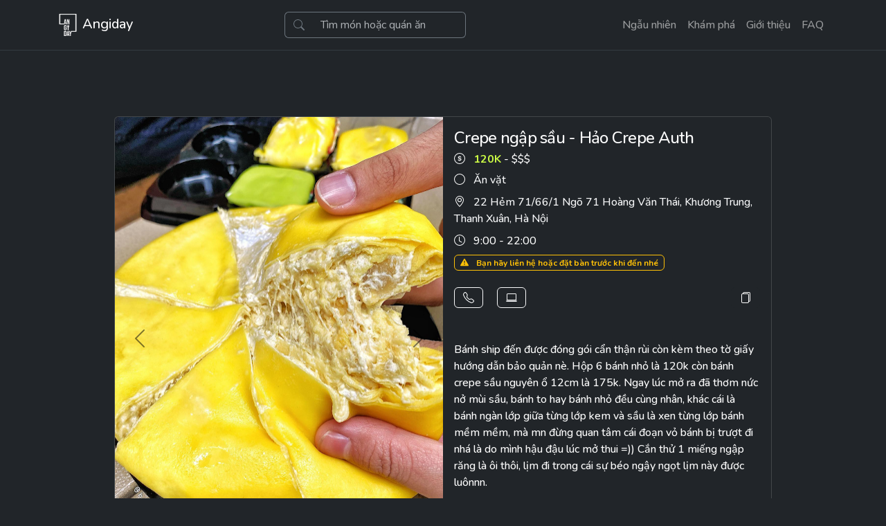

--- FILE ---
content_type: text/html; charset=utf-8
request_url: https://angiday.me/crepe-ngap-sau-hao-crepe-auth
body_size: 7953
content:


<html lang="vi" data-bs-theme="dark">
<head>
  <meta charset="utf-8">
  <meta http-equiv="X-UA-Compatible" content="IE=edge,chrome=1">
  <meta name="viewport" content="width=device-width, initial-scale=1.0">
  <link rel="apple-touch-icon" href="/static/food_app/img/favicon.png">
  <link rel="shortcut icon" type="image/png" href="/static/food_app/img/favicon.png">
  <meta name="robots" content="INDEX,FOLLOW">
  <meta name="copyright" content="Angiday">
  <meta name="author" content="Angiday">
  <meta name="GENERATOR" content="Angiday">
  <meta name="resource-type" content="Document">
  <meta name="distribution" content="Global">
  <meta name="revisit-after" content="1 days">
  <link href="https://cdn.jsdelivr.net/npm/bootstrap@5.3.3/dist/css/bootstrap.min.css" rel="stylesheet">
  <link rel="stylesheet" href="/static/food_app/css/custom.css?v=1762622751">
  <script async src="https://pagead2.googlesyndication.com/pagead/js/adsbygoogle.js?client=ca-pub-1572875063931850"></script>
  
  <link rel="canonical" href="https://angiday.me/crepe-ngap-sau-hao-crepe-auth">
  <title>Review Crepe ngập sầu - Hảo Crepe Auth, 22 Hẻm 71/66/1 Ngõ 71 Hoàng Văn Thái, Thanh Xuân</title>
  <meta name="description" content="Bánh crepe sầu ngập đẫm sầu nhất quả đất mình từng ăn, chả thấy mấy kem mà tuyền sầu là sầu, sầu tươi bẻ ra rõ nguyên thớ cơm sầu, người chơi hệ sầu gặp em bánh này chắc chắn là phê đứ đừ😆 giờ xem lại thèm xỉu ngang xỉu dọc rùi nè.">
  <meta name="twitter:card" content="summary_large_image">
  <meta name="twitter:site" content="@angidayme">
  <meta name="twitter:title" content='Review Crepe ngập sầu - Hảo Crepe Auth, 22 Hẻm 71/66/1 Ngõ 71 Hoàng Văn Thái, Thanh Xuân'>
  <meta name="twitter:description" content="Bánh crepe sầu ngập đẫm sầu nhất quả đất mình từng ăn, chả thấy mấy kem mà tuyền sầu là sầu, sầu tươi bẻ ra rõ nguyên thớ cơm sầu, người chơi hệ sầu gặp em bánh này chắc chắn là phê đứ đừ😆 giờ xem lại thèm xỉu ngang xỉu dọc rùi nè.">
  <meta name="twitter:image" content="https://cdn.angiday.me/content/8bd18dbaddce027879421840fe66de1e.jpg">
  <meta property="og:locale" content="vi-VN">
  <meta property="og:type" content="website">
  <meta property="og:title" content="Review Crepe ngập sầu - Hảo Crepe Auth, 22 Hẻm 71/66/1 Ngõ 71 Hoàng Văn Thái, Thanh Xuân">
  <meta property="og:description" content="Bánh crepe sầu ngập đẫm sầu nhất quả đất mình từng ăn, chả thấy mấy kem mà tuyền sầu là sầu, sầu tươi bẻ ra rõ nguyên thớ cơm sầu, người chơi hệ sầu gặp em bánh này chắc chắn là phê đứ đừ😆 giờ xem lại thèm xỉu ngang xỉu dọc rùi nè.">
  <meta property="og:image" content="https://cdn.angiday.me/content/8bd18dbaddce027879421840fe66de1e.jpg">
  <meta property="og:site_name" content="Angiday">

</head>

<body class="bg-dark">
<div class="main">
  <nav class="navbar navbar-expand-lg navbar-dark bg-dark fixed-top py-3" style="border-bottom: 1px solid #343a40">
    <div class="container">
      <h1 class="mb-0">
        <a class="navbar-brand me-lg-0" href="/">
          <img src="/static/food_app/img/logo_white.png" alt="Angiday"
               width="32" height="32" class="d-inline-block align-text-center">
          <span class="d-none d-lg-inline">Angiday</span>
        </a>
      </h1>

      <div class="d-flex">
        <form action="/browse" method="GET" class="mb-0">
          <div class="input-group flex-nowrap">
            <span class="input-group-text bg-dark border-secondary border-end-0 text-secondary">
              <svg xmlns="http://www.w3.org/2000/svg" width="16" height="16" fill="currentColor" class="bi bi-search"
                   viewBox="0 0 16 16">
                <path
                    d="M11.742 10.344a6.5 6.5 0 1 0-1.397 1.398h-.001c.03.04.062.078.098.115l3.85 3.85a1 1 0 0 0 1.415-1.414l-3.85-3.85a1.007 1.007 0 0 0-.115-.1zM12 6.5a5.5 5.5 0 1 1-11 0 5.5 5.5 0 0 1 11 0z"/>
              </svg>
            </span>
            <input value="" name="q" type="search" placeholder="Tìm món hoặc quán ăn"
                   class="form-control bg-dark border-secondary border-start-0 text-white">
          </div>

          
          
          
          
          
        </form>

        <button class="navbar-toggler d-flex d-lg-none border-0" type="button" data-bs-toggle="collapse"
                data-bs-target="#navbar-items">
          <span class="navbar-toggler-icon"></span>
        </button>
      </div>

      <div class="collapse navbar-collapse flex-grow-0" id="navbar-items">
        <div class="navbar-nav flex-row flex-wrap text-center pt-2 pt-lg-0">
          <a class="nav-link col-6 col-lg-auto" href="/">Ngẫu nhiên</a>
          <a class="nav-link col-6 col-lg-auto" href="/browse">Khám phá</a>
          <a class="nav-link col-6 col-lg-auto" href="/about">Giới thiệu</a>
          <a class="nav-link col-6 col-lg-auto" href="/faq">FAQ</a>
        </div>
      </div>
    </div>
  </nav>

  
  <article id="food" class="min-vh-100">
    <div class="container">
      <div class="row justify-content-center mb-5">
        <div class="col-lg-10 p-0">
          <div class="card bg-dark">
            <div class="row g-0">
              <div class="col-md-6">
                <div id="carousel-slide" class="carousel slide" data-bs-interval="false">
                  <div class="carousel-indicators">
                    <button type="button" data-bs-target="#carousel-slide" data-bs-slide-to="0" class="active"></button>

                    
                      <button type="button" data-bs-target="#carousel-slide"
                              data-bs-slide-to="1"></button>
                    
                  </div>

                  <div class="carousel-inner">
                    <div class="carousel-item active">
                      <img src="https://cdn.angiday.me/content/8bd18dbaddce027879421840fe66de1e.jpg" alt="Crepe ngập sầu - Hảo Crepe Auth"
                           class="d-block w-100 h-100 rounded-sm-top rounded-md-start object-fit-cover">
                    </div>

                    
                      <div class="carousel-item">
                        <img src="https://cdn.angiday.me/content/8bd18dbaddce027879421840fe66de1e0.jpg" alt="Crepe ngập sầu - Hảo Crepe Auth"
                             class="d-block w-100 h-100 rounded-sm-top rounded-md-start object-fit-cover">
                      </div>
                    
                  </div>

                  <button class="carousel-control-prev" type="button" data-bs-target="#carousel-slide"
                          data-bs-slide="prev">
                    <span class="carousel-control-prev-icon"></span>
                    <span class="visually-hidden">Previous</span>
                  </button>

                  <button class="carousel-control-next" type="button" data-bs-target="#carousel-slide"
                          data-bs-slide="next">
                    <span class="carousel-control-next-icon"></span>
                    <span class="visually-hidden">Next</span>
                  </button>
                </div>
              </div>

              <div class="col-md-6">
                <div class="card-body card-body-scrollable text-white" itemscope itemtype="https://schema.org/Restaurant">
                  <h1 class="card-title fs-4" itemprop="name">
                    
                    Crepe ngập sầu - Hảo Crepe Auth
                  </h1>

                  

                  <h3 class="card-text fs-6 mb-2">
                    <svg xmlns="http://www.w3.org/2000/svg" width="16" height="16" fill="currentColor"
                         class="bi bi-coin me-2" viewBox="0 0 16 16">
                      <path d="M5.5 9.511c.076.954.83 1.697 2.182 1.785V12h.6v-.709c1.4-.098 2.218-.846 2.218-1.932 0-.987-.626-1.496-1.745-1.76l-.473-.112V5.57c.6.068.982.396 1.074.85h1.052c-.076-.919-.864-1.638-2.126-1.716V4h-.6v.719c-1.195.117-2.01.836-2.01 1.853 0 .9.606 1.472 1.613 1.707l.397.098v2.034c-.615-.093-1.022-.43-1.114-.9H5.5zm2.177-2.166c-.59-.137-.91-.416-.91-.836 0-.47.345-.822.915-.925v1.76h-.005zm.692 1.193c.717.166 1.048.435 1.048.91 0 .542-.412.914-1.135.982V8.518l.087.02z"/>
                      <path d="M8 15A7 7 0 1 1 8 1a7 7 0 0 1 0 14zm0 1A8 8 0 1 0 8 0a8 8 0 0 0 0 16z"/>
                    </svg>
                    <meta itemprop="priceRange" content="120000"/>
                    <span class="text-accent fw-bold">120K</span> - $$$
                  </h3>

                  <p class="card-text mb-2">
                    <svg xmlns="http://www.w3.org/2000/svg" width="16" height="16" fill="currentColor"
                         class="bi bi-circle me-2" viewBox="0 0 16 16">
                      <path d="M8 15A7 7 0 1 1 8 1a7 7 0 0 1 0 14zm0 1A8 8 0 1 0 8 0a8 8 0 0 0 0 16z"/>
                    </svg>
                    
                    <a href="/cuisine/an-vat" class="link-light link-opacity-75-hover text-decoration-none"><span itemprop="servesCuisine">Ăn vặt</span></a>
                    
                  </p>

                  <p class="card-text mb-2">
                    <svg xmlns="http://www.w3.org/2000/svg" width="16" height="16" fill="currentColor"
                         class="bi bi-geo-alt me-2" viewBox="0 0 16 16">
                      <path
                          d="M12.166 8.94c-.524 1.062-1.234 2.12-1.96 3.07A31.493 31.493 0 0 1 8 14.58a31.481 31.481 0 0 1-2.206-2.57c-.726-.95-1.436-2.008-1.96-3.07C3.304 7.867 3 6.862 3 6a5 5 0 0 1 10 0c0 .862-.305 1.867-.834 2.94zM8 16s6-5.686 6-10A6 6 0 0 0 2 6c0 4.314 6 10 6 10z"/>
                      <path d="M8 8a2 2 0 1 1 0-4 2 2 0 0 1 0 4zm0 1a3 3 0 1 0 0-6 3 3 0 0 0 0 6z"/>
                    </svg>
                    
                      <a href="https://www.google.com/maps/dir/Current+Location/22+Hẻm+71/66/1+Ngõ+71+Hoàng+Văn+Thái,+Thanh+Xuân/@20.9946987,105.8267146,15z"
                         class="link-light link-opacity-75-hover text-decoration-none" rel="nofollow noopener" target="_blank"
                         data-bs-toggle="tooltip" data-bs-placement="bottom" title="Chỉ đường">
                        <span itemprop="address">22 Hẻm 71/66/1 Ngõ 71 Hoàng Văn Thái, Khương Trung, Thanh Xuân, Hà Nội</span>
                      </a>
                    
                  </p>

                  <p class="card-text mb-2">
                    <svg xmlns="http://www.w3.org/2000/svg" width="16" height="16" fill="currentColor"
                         class="bi bi-clock me-2" viewBox="0 0 16 16">
                      <path d="M8 3.5a.5.5 0 0 0-1 0V9a.5.5 0 0 0 .252.434l3.5 2a.5.5 0 0 0 .496-.868L8 8.71V3.5z"/>
                      <path d="M8 16A8 8 0 1 0 8 0a8 8 0 0 0 0 16zm7-8A7 7 0 1 1 1 8a7 7 0 0 1 14 0z"/>
                    </svg>
                    <span itemprop="openingHours">9:00 - 22:00</span>
                  </p>

                  <p class="card-text mb-4">
                    <span class="badge border border-warning text-warning">
                      <svg xmlns="http://www.w3.org/2000/svg" width="16" height="16" fill="currentColor"
                           class="bi bi-exclamation-triangle-fill me-2" viewBox="0 0 16 16">
                        <path
                            d="M8.982 1.566a1.13 1.13 0 0 0-1.96 0L.165 13.233c-.457.778.091 1.767.98 1.767h13.713c.889 0 1.438-.99.98-1.767L8.982 1.566zM8 5c.535 0 .954.462.9.995l-.35 3.507a.552.552 0 0 1-1.1 0L7.1 5.995A.905.905 0 0 1 8 5zm.002 6a1 1 0 1 1 0 2 1 1 0 0 1 0-2z"/>
                      </svg>
                      Bạn hãy liên hệ hoặc đặt bàn trước khi đến nhé
                    </span>
                  </p>

                  
                    <p class="card-text d-flex justify-content-between mb-5">
                      <span>
                      
                        <a class="btn btn-outline-light me-3" href="tel:+84973484326" role="button"
                           data-bs-toggle="tooltip" data-bs-placement="bottom" title="+84973484326">
                          <svg xmlns="http://www.w3.org/2000/svg" width="16" height="16" fill="currentColor"
                               class="bi bi-telephone" viewBox="0 0 16 16">
                            <path
                                d="M3.654 1.328a.678.678 0 0 0-1.015-.063L1.605 2.3c-.483.484-.661 1.169-.45 1.77a17.568 17.568 0 0 0 4.168 6.608 17.569 17.569 0 0 0 6.608 4.168c.601.211 1.286.033 1.77-.45l1.034-1.034a.678.678 0 0 0-.063-1.015l-2.307-1.794a.678.678 0 0 0-.58-.122l-2.19.547a1.745 1.745 0 0 1-1.657-.459L5.482 8.062a1.745 1.745 0 0 1-.46-1.657l.548-2.19a.678.678 0 0 0-.122-.58L3.654 1.328zM1.884.511a1.745 1.745 0 0 1 2.612.163L6.29 2.98c.329.423.445.974.315 1.494l-.547 2.19a.678.678 0 0 0 .178.643l2.457 2.457a.678.678 0 0 0 .644.178l2.189-.547a1.745 1.745 0 0 1 1.494.315l2.306 1.794c.829.645.905 1.87.163 2.611l-1.034 1.034c-.74.74-1.846 1.065-2.877.702a18.634 18.634 0 0 1-7.01-4.42 18.634 18.634 0 0 1-4.42-7.009c-.362-1.03-.037-2.137.703-2.877L1.885.511z"/>
                          </svg>
                          <span itemprop="telephone" content="+84973484326"></span>
                        </a>
                      

                      
                        <a class="btn btn-outline-light" href="https://shopeefood.vn/ha-noi/banh-crepe-sau-rieng-hao-auth-hoang-van-thai.iuosqt" rel="nofollow noopener"
                           target="_blank" role="button" data-bs-toggle="tooltip" data-bs-placement="bottom" title="Trang web">
                          <svg xmlns="http://www.w3.org/2000/svg" width="16" height="16" fill="currentColor"
                               class="bi bi-laptop" viewBox="0 0 16 16">
                            <path
                                d="M13.5 3a.5.5 0 0 1 .5.5V11H2V3.5a.5.5 0 0 1 .5-.5h11zm-11-1A1.5 1.5 0 0 0 1 3.5V12h14V3.5A1.5 1.5 0 0 0 13.5 2h-11zM0 12.5h16a1.5 1.5 0 0 1-1.5 1.5h-13A1.5 1.5 0 0 1 0 12.5z"/>
                          </svg>
                        </a>
                      
                      </span>

                      <span>
                        <button class="btn btn-dark btn-copy" type="button"
                                data-bs-toggle="tooltip" data-bs-placement="bottom" title="Copy URL">
                          <svg xmlns="http://www.w3.org/2000/svg" width="16" height="16" fill="currentColor"
                               class="bi bi-files" viewBox="0 0 16 16">
                            <path d="M13 0H6a2 2 0 0 0-2 2 2 2 0 0 0-2 2v10a2 2 0 0 0 2 2h7a2 2 0 0 0 2-2 2 2 0 0 0 2-2V2a2 2 0 0 0-2-2zm0 13V4a2 2 0 0 0-2-2H5a1 1 0 0 1 1-1h7a1 1 0 0 1 1 1v10a1 1 0 0 1-1 1zM3 4a1 1 0 0 1 1-1h7a1 1 0 0 1 1 1v10a1 1 0 0 1-1 1H4a1 1 0 0 1-1-1V4z"/>
                          </svg>
                        </button>
                      </span>
                    </p>
                  

                  <div class="card-text mb-3"
                       itemprop="description"><p>Bánh ship đến được đóng gói cẩn thận rùi còn kèm theo tờ giấy hướng dẫn bảo quản nè. Hộp 6 bánh nhỏ là 120k còn bánh crepe sầu nguyên ổ 12cm là 175k. Ngay lúc mở ra đã thơm nức nở mùi sầu, bánh to hay bánh nhỏ đều cùng nhân, khác cái là bánh ngàn lớp giữa từng lớp kem và sầu là xen từng lớp bánh mềm mềm, mà mn đừng quan tâm cái đoạn vỏ bánh bị trượt đi nhá là do mình hậu đậu lúc mở thui =)) Cắn thử 1 miếng ngập răng là ôi thôi, lịm đi trong cái sự béo ngậy ngọt lịm này được luônnn.</p><p>Bánh crepe sầu ngập đẫm sầu nhất quả đất mình từng ăn, chả thấy mấy kem mà tuyền sầu là sầu, sầu tươi bẻ ra rõ nguyên thớ cơm sầu, người chơi hệ sầu gặp em bánh này chắc chắn là phê đứ đừ😆 giờ xem lại thèm xỉu ngang xỉu dọc rùi nè. Vì bánh không dùng chất bảo quản nên mn mua về để ngăn mát tối đa đc 6 tiếng, còn bảo quản ngăn đá sẽ được 10 ngày nha.</p><p>Quán còn cơ sở nữa ở số 8 ngách 102/19 Tô Vĩnh Diện, Thanh Xuân, cả 2 đchi đều hơi ngõ ngách tí thui cứ gọi ship hoặc đặt qua shopee food cho nhanh nhaa.</p></div>

                  <p class="card-text mb-5"><small class="text-white-50">25/06/2023</small></p>

                  <div id="remark42"></div>
                </div>
              </div>
            </div>
          </div>
        </div>
      </div>

      <div class="agd-ad">
        <ins class="adsbygoogle"
             style="display:block"
             data-ad-client="ca-pub-1572875063931850"
             data-ad-slot="5861060793"
             data-ad-format="auto"
             data-full-width-responsive="true"></ins>
      </div>

      <div class="text-white-50 mt-5 mb-3">Các món ngon khác</div>
      <div class="row row-cols-1 row-cols-md-3 g-4">
        
          <div class="col">
            <div class="card border-0 h-100">
              <a href="/tra-sua-pho-ma" class="stretched-link">
                <img src="https://cdn.angiday.me/content/d05c79cc752b67cc9e607cb16c9f52b5.jpg" class="card-img-top object-fit-cover" alt="Trà sữa Phò Mã"
                     height="288">
              </a>

              <div class="card-body">
                <h5 class="card-title text-white">
                  
                  Trà sữa Phò Mã - 45K
                </h5>

                <p class="card-text text-white mb-0">
                  <svg xmlns="http://www.w3.org/2000/svg" width="16" height="16" fill="currentColor"
                       class="bi bi-geo-alt text-accent me-2" viewBox="0 0 16 16">
                    <path d="M12.166 8.94c-.524 1.062-1.234 2.12-1.96 3.07A31.493 31.493 0 0 1 8 14.58a31.481 31.481 0 0 1-2.206-2.57c-.726-.95-1.436-2.008-1.96-3.07C3.304 7.867 3 6.862 3 6a5 5 0 0 1 10 0c0 .862-.305 1.867-.834 2.94zM8 16s6-5.686 6-10A6 6 0 0 0 2 6c0 4.314 6 10 6 10z"/>
                    <path d="M8 8a2 2 0 1 1 0-4 2 2 0 0 1 0 4zm0 1a3 3 0 1 0 0-6 3 3 0 0 0 0 6z"/>
                  </svg>
                  Ba Đình, 1 Quận khác
                </p>
              </div>
            </div>
          </div>
        
          <div class="col">
            <div class="card border-0 h-100">
              <a href="/buffet-lau-ky-am" class="stretched-link">
                <img src="https://cdn.angiday.me/content/fe48d63449d2dacafd4ebc37d40f3a4e.jpg" class="card-img-top object-fit-cover" alt="Buffet lẩu Kỳ Ẩm"
                     height="288">
              </a>

              <div class="card-body">
                <h5 class="card-title text-white">
                  
                  Buffet lẩu Kỳ Ẩm - 269K
                </h5>

                <p class="card-text text-white mb-0">
                  <svg xmlns="http://www.w3.org/2000/svg" width="16" height="16" fill="currentColor"
                       class="bi bi-geo-alt text-accent me-2" viewBox="0 0 16 16">
                    <path d="M12.166 8.94c-.524 1.062-1.234 2.12-1.96 3.07A31.493 31.493 0 0 1 8 14.58a31.481 31.481 0 0 1-2.206-2.57c-.726-.95-1.436-2.008-1.96-3.07C3.304 7.867 3 6.862 3 6a5 5 0 0 1 10 0c0 .862-.305 1.867-.834 2.94zM8 16s6-5.686 6-10A6 6 0 0 0 2 6c0 4.314 6 10 6 10z"/>
                    <path d="M8 8a2 2 0 1 1 0-4 2 2 0 0 1 0 4zm0 1a3 3 0 1 0 0-6 3 3 0 0 0 0 6z"/>
                  </svg>
                  Hoàn Kiếm
                </p>
              </div>
            </div>
          </div>
        
          <div class="col">
            <div class="card border-0 h-100">
              <a href="/pho-ga-huyen-huong" class="stretched-link">
                <img src="https://cdn.angiday.me/content/5fd760f35d644d70b9300882ac692028.jpg" class="card-img-top object-fit-cover" alt="Phở gà Huyền Hương"
                     height="288">
              </a>

              <div class="card-body">
                <h5 class="card-title text-white">
                  
                  Phở gà Huyền Hương - 60K
                </h5>

                <p class="card-text text-white mb-0">
                  <svg xmlns="http://www.w3.org/2000/svg" width="16" height="16" fill="currentColor"
                       class="bi bi-geo-alt text-accent me-2" viewBox="0 0 16 16">
                    <path d="M12.166 8.94c-.524 1.062-1.234 2.12-1.96 3.07A31.493 31.493 0 0 1 8 14.58a31.481 31.481 0 0 1-2.206-2.57c-.726-.95-1.436-2.008-1.96-3.07C3.304 7.867 3 6.862 3 6a5 5 0 0 1 10 0c0 .862-.305 1.867-.834 2.94zM8 16s6-5.686 6-10A6 6 0 0 0 2 6c0 4.314 6 10 6 10z"/>
                    <path d="M8 8a2 2 0 1 1 0-4 2 2 0 0 1 0 4zm0 1a3 3 0 1 0 0-6 3 3 0 0 0 0 6z"/>
                  </svg>
                  Hoàn Kiếm
                </p>
              </div>
            </div>
          </div>
        
          <div class="col">
            <div class="card border-0 h-100">
              <a href="/the-fat-pig-con-heo-beo" class="stretched-link">
                <img src="https://cdn.angiday.me/content/e5a452fc6dcf976e4485088425926cd2.jpg" class="card-img-top object-fit-cover" alt="The Fat Pig - Con Heo Beo"
                     height="288">
              </a>

              <div class="card-body">
                <h5 class="card-title text-white">
                  
                  The Fat Pig - Con Heo Beo - 495K
                </h5>

                <p class="card-text text-white mb-0">
                  <svg xmlns="http://www.w3.org/2000/svg" width="16" height="16" fill="currentColor"
                       class="bi bi-geo-alt text-accent me-2" viewBox="0 0 16 16">
                    <path d="M12.166 8.94c-.524 1.062-1.234 2.12-1.96 3.07A31.493 31.493 0 0 1 8 14.58a31.481 31.481 0 0 1-2.206-2.57c-.726-.95-1.436-2.008-1.96-3.07C3.304 7.867 3 6.862 3 6a5 5 0 0 1 10 0c0 .862-.305 1.867-.834 2.94zM8 16s6-5.686 6-10A6 6 0 0 0 2 6c0 4.314 6 10 6 10z"/>
                    <path d="M8 8a2 2 0 1 1 0-4 2 2 0 0 1 0 4zm0 1a3 3 0 1 0 0-6 3 3 0 0 0 0 6z"/>
                  </svg>
                  Tây Hồ
                </p>
              </div>
            </div>
          </div>
        
          <div class="col">
            <div class="card border-0 h-100">
              <a href="/banh-bao-ngoc-pao" class="stretched-link">
                <img src="https://cdn.angiday.me/content/a3a069b1967eb205e27496a962acaa40.jpg" class="card-img-top object-fit-cover" alt="Bánh bao Ngọc Pao"
                     height="288">
              </a>

              <div class="card-body">
                <h5 class="card-title text-white">
                  
                  Bánh bao Ngọc Pao - 15K
                </h5>

                <p class="card-text text-white mb-0">
                  <svg xmlns="http://www.w3.org/2000/svg" width="16" height="16" fill="currentColor"
                       class="bi bi-geo-alt text-accent me-2" viewBox="0 0 16 16">
                    <path d="M12.166 8.94c-.524 1.062-1.234 2.12-1.96 3.07A31.493 31.493 0 0 1 8 14.58a31.481 31.481 0 0 1-2.206-2.57c-.726-.95-1.436-2.008-1.96-3.07C3.304 7.867 3 6.862 3 6a5 5 0 0 1 10 0c0 .862-.305 1.867-.834 2.94zM8 16s6-5.686 6-10A6 6 0 0 0 2 6c0 4.314 6 10 6 10z"/>
                    <path d="M8 8a2 2 0 1 1 0-4 2 2 0 0 1 0 4zm0 1a3 3 0 1 0 0-6 3 3 0 0 0 0 6z"/>
                  </svg>
                  Hoàng Mai
                </p>
              </div>
            </div>
          </div>
        
          <div class="col">
            <div class="card border-0 h-100">
              <a href="/lau-long-bo-tu-xuyen-a-ty-quan" class="stretched-link">
                <img src="https://cdn.angiday.me/content/f2a30aa533daa6301be550e0664c27ef.jpg" class="card-img-top object-fit-cover" alt="Lẩu lòng bò Tứ Xuyên - A Ty Quán"
                     height="288">
              </a>

              <div class="card-body">
                <h5 class="card-title text-white">
                  
                  Lẩu lòng bò Tứ Xuyên - A Ty Quán - 300K
                </h5>

                <p class="card-text text-white mb-0">
                  <svg xmlns="http://www.w3.org/2000/svg" width="16" height="16" fill="currentColor"
                       class="bi bi-geo-alt text-accent me-2" viewBox="0 0 16 16">
                    <path d="M12.166 8.94c-.524 1.062-1.234 2.12-1.96 3.07A31.493 31.493 0 0 1 8 14.58a31.481 31.481 0 0 1-2.206-2.57c-.726-.95-1.436-2.008-1.96-3.07C3.304 7.867 3 6.862 3 6a5 5 0 0 1 10 0c0 .862-.305 1.867-.834 2.94zM8 16s6-5.686 6-10A6 6 0 0 0 2 6c0 4.314 6 10 6 10z"/>
                    <path d="M8 8a2 2 0 1 1 0-4 2 2 0 0 1 0 4zm0 1a3 3 0 1 0 0-6 3 3 0 0 0 0 6z"/>
                  </svg>
                  Ba Đình
                </p>
              </div>
            </div>
          </div>
        
      </div>
    </div>
  </article>


  <footer id="footer" class="bg-light text-dark">
    <div class="container">
      <div class="row">
        <div class="col-lg-6">
          <p>
            <span class="me-1">
              <img src="/static/food_app/img/logo_black.png" width="32" height="32" alt="Angiday">
            </span>
            Angiday
          </p>
        </div>

        <div class="col-lg-3">
          <h2 class="fs-6">Ăn gì đây: Gợi ý và review các quán ăn ngon chất lượng.</h2>
          <p>
            <a href="https://www.facebook.com/angidayme" class="link-dark link-opacity-75-hover" rel="nofollow noopener" target="_blank">
              <svg xmlns="http://www.w3.org/2000/svg" width="16" height="16" fill="currentColor"
                   class="bi bi-facebook me-2" viewBox="0 0 16 16">
                <path
                    d="M16 8.049c0-4.446-3.582-8.05-8-8.05C3.58 0-.002 3.603-.002 8.05c0 4.017 2.926 7.347 6.75 7.951v-5.625h-2.03V8.05H6.75V6.275c0-2.017 1.195-3.131 3.022-3.131.876 0 1.791.157 1.791.157v1.98h-1.009c-.993 0-1.303.621-1.303 1.258v1.51h2.218l-.354 2.326H9.25V16c3.824-.604 6.75-3.934 6.75-7.951z"/>
              </svg>
            </a>

            <a href="https://www.instagram.com/angidayme" class="link-dark link-opacity-75-hover" rel="nofollow noopener" target="_blank">
              <svg xmlns="http://www.w3.org/2000/svg" width="16" height="16" fill="currentColor"
                   class="bi bi-instagram" viewBox="0 0 16 16">
                <path
                    d="M8 0C5.829 0 5.556.01 4.703.048 3.85.088 3.269.222 2.76.42a3.917 3.917 0 0 0-1.417.923A3.927 3.927 0 0 0 .42 2.76C.222 3.268.087 3.85.048 4.7.01 5.555 0 5.827 0 8.001c0 2.172.01 2.444.048 3.297.04.852.174 1.433.372 1.942.205.526.478.972.923 1.417.444.445.89.719 1.416.923.51.198 1.09.333 1.942.372C5.555 15.99 5.827 16 8 16s2.444-.01 3.298-.048c.851-.04 1.434-.174 1.943-.372a3.916 3.916 0 0 0 1.416-.923c.445-.445.718-.891.923-1.417.197-.509.332-1.09.372-1.942C15.99 10.445 16 10.173 16 8s-.01-2.445-.048-3.299c-.04-.851-.175-1.433-.372-1.941a3.926 3.926 0 0 0-.923-1.417A3.911 3.911 0 0 0 13.24.42c-.51-.198-1.092-.333-1.943-.372C10.443.01 10.172 0 7.998 0h.003zm-.717 1.442h.718c2.136 0 2.389.007 3.232.046.78.035 1.204.166 1.486.275.373.145.64.319.92.599.28.28.453.546.598.92.11.281.24.705.275 1.485.039.843.047 1.096.047 3.231s-.008 2.389-.047 3.232c-.035.78-.166 1.203-.275 1.485a2.47 2.47 0 0 1-.599.919c-.28.28-.546.453-.92.598-.28.11-.704.24-1.485.276-.843.038-1.096.047-3.232.047s-2.39-.009-3.233-.047c-.78-.036-1.203-.166-1.485-.276a2.478 2.478 0 0 1-.92-.598 2.48 2.48 0 0 1-.6-.92c-.109-.281-.24-.705-.275-1.485-.038-.843-.046-1.096-.046-3.233 0-2.136.008-2.388.046-3.231.036-.78.166-1.204.276-1.486.145-.373.319-.64.599-.92.28-.28.546-.453.92-.598.282-.11.705-.24 1.485-.276.738-.034 1.024-.044 2.515-.045v.002zm4.988 1.328a.96.96 0 1 0 0 1.92.96.96 0 0 0 0-1.92zm-4.27 1.122a4.109 4.109 0 1 0 0 8.217 4.109 4.109 0 0 0 0-8.217zm0 1.441a2.667 2.667 0 1 1 0 5.334 2.667 2.667 0 0 1 0-5.334z"/>
              </svg>
            </a>
          </p>
          <p class="my-5 mb-lg-0">
            <a class="link-dark link-opacity-75-hover text-decoration-none" href="/cdn-cgi/l/email-protection#a1c2cecfd5c0c2d5e1c0cfc6c8c5c0d88fccc4"><span class="__cf_email__" data-cfemail="11727e7f6570726551707f76787570683f7c74">[email&#160;protected]</span></a>
          </p>
        </div>

        <div class="col-lg">
          <nav class="nav flex-column">
            <a class="nav-link link-dark link-opacity-75-hover px-0 pt-0" href="/">Trang chủ</a>
            <a class="nav-link link-dark link-opacity-75-hover px-0" href="/browse">Khám phá</a>
            <a class="nav-link link-dark link-opacity-75-hover px-0" href="/about">Giới thiệu</a>
            <a class="nav-link link-dark link-opacity-75-hover px-0" href="/faq">FAQ</a>
          </nav>
        </div>
      </div>

      <div class="copyright">
        <p>&copy; 2025 Angiday. <span class="text-secondary">All rights reserved.</span></p>
      </div>
    </div>
  </footer>
</div>

<script data-cfasync="false" src="/cdn-cgi/scripts/5c5dd728/cloudflare-static/email-decode.min.js"></script><script src="https://cdn.jsdelivr.net/npm/jquery@3.7.1/dist/jquery.min.js"></script>
<script defer src="https://cdn.jsdelivr.net/npm/bootstrap@5.3.3/dist/js/bootstrap.bundle.min.js"></script>
<script defer src="/static/food_app/js/jquery.waypoints.min.js"></script>
<script defer src="/static/food_app/js/infinite.min.js"></script>
<script>
  $(() => {$('[data-bs-toggle="tooltip"]').tooltip()});
</script>
<script>
  (adsbygoogle = window.adsbygoogle || []).push({});
</script>
<!-- Global site tag (gtag.js) - Google Analytics -->
<script defer src="https://www.googletagmanager.com/gtag/js?id=G-33S22TWJQ5"></script>
<script>
  window.dataLayer = window.dataLayer || [];
  function gtag(){dataLayer.push(arguments);}
  gtag('js', new Date());

  gtag('config', 'G-33S22TWJQ5');
</script>
<script type="text/javascript">
  (function(c,l,a,r,i,t,y){
    c[a]=c[a]||function(){(c[a].q=c[a].q||[]).push(arguments)};
    t=l.createElement(r);t.async=1;t.src="https://www.clarity.ms/tag/"+i;
    y=l.getElementsByTagName(r)[0];y.parentNode.insertBefore(t,y);
  })(window, document, "clarity", "script", "oap0bgj4m8");
</script>

  <script>
  var remark_config = {
    host: 'https://angiday.me/remark42',
    site_id: 'angiday',
    theme: 'dark',
  }
</script>
<script>!function(e,n){for(var o=0;o<e.length;o++){var r=n.createElement("script"),c=".js",d=n.head||n.body;"noModule"in r?(r.type="module",c=".mjs"):r.async=!0,r.defer=!0,r.src=remark_config.host+"/web/"+e[o]+c,d.appendChild(r)}}(remark_config.components||["embed"],document);</script>
<script>
  $(() => {
    $('.btn-copy').click(function() {
      navigator.clipboard.writeText(location.href);
      $(this).attr('data-bs-original-title', 'Copied');
      let tooltip = bootstrap.Tooltip.getInstance($(this));
      tooltip.show();
      setTimeout(() => {
        $(this).attr('data-bs-original-title', 'Copy URL');
        tooltip.hide();
      }, 5000);
    });
    const target = document.querySelector('#remark42');
    if(target) {
      const observer = new MutationObserver(() => {
        const doc = target.querySelector('iframe').contentDocument;
        const picker = doc.querySelector('div[class*="sort-picker"]');
        if(picker) picker.remove();
        const link = doc.querySelector('p[class*="root__copyright"]');
        if(link) link.remove();
        doc.body.style = 'padding: 0';
      });
      observer.observe(target, {
        attributes: true,
        childList: true,
        subtree: true
      });
    }
  });
</script>

</body>
</html>

--- FILE ---
content_type: text/html; charset=utf-8
request_url: https://www.google.com/recaptcha/api2/aframe
body_size: 268
content:
<!DOCTYPE HTML><html><head><meta http-equiv="content-type" content="text/html; charset=UTF-8"></head><body><script nonce="Tk-EjI1RndZ9yC0LDVbl_Q">/** Anti-fraud and anti-abuse applications only. See google.com/recaptcha */ try{var clients={'sodar':'https://pagead2.googlesyndication.com/pagead/sodar?'};window.addEventListener("message",function(a){try{if(a.source===window.parent){var b=JSON.parse(a.data);var c=clients[b['id']];if(c){var d=document.createElement('img');d.src=c+b['params']+'&rc='+(localStorage.getItem("rc::a")?sessionStorage.getItem("rc::b"):"");window.document.body.appendChild(d);sessionStorage.setItem("rc::e",parseInt(sessionStorage.getItem("rc::e")||0)+1);localStorage.setItem("rc::h",'1762622756855');}}}catch(b){}});window.parent.postMessage("_grecaptcha_ready", "*");}catch(b){}</script></body></html>

--- FILE ---
content_type: text/css
request_url: https://angiday.me/static/food_app/css/custom.css?v=1762622751
body_size: 648
content:
@import url(https://fonts.googleapis.com/css2?family=Nunito:wght@300;400;500;600;700&display=swap);
::-webkit-scrollbar {
  width: 7px;
  height: 7px;
}
::-webkit-scrollbar-track,
::-webkit-scrollbar-corner {
  background: none;
}
::-webkit-scrollbar-thumb {
  background-color: #495057;
  border-radius: 20px;
}
:focus {
  box-shadow: none !important;
}
body {
  font-weight: 500;
  font-family: "Nunito", sans-serif;
}
a {
  text-decoration: none;
}
.agd-ad:has(ins.adsbygoogle[data-ad-status="unfilled"]),
.agd-ad:has(ins.adsbygoogle:not([data-adsbygoogle-status="done"])) {
  display: none !important;
}
section .container,
article .container {
  padding-top: 168px;
  padding-bottom: 96px;
}
#footer .container {
  padding-top: 96px;
  padding-bottom: 96px;
}
#about .container,
#faq .container {
  max-width: 720px;
}
#food-rand header {
  margin-bottom: 96px;
}
.bi {
  vertical-align: -0.125em;
  width: 1em;
  height: 1em;
}
.hovercard-item {
  transition: transform 0.5s;
  cursor: pointer;
}
.hovercard:focus-within .hovercard-item,
.hovercard:hover .hovercard-item {
  transform: translateX(-15%);
}
.hovercard-item:focus ~ .hovercard-item,
.hovercard-item:hover ~ .hovercard-item {
  transform: translateX(15%);
}
.hovercard .hovercard-item:hover {
  transform: scale(1.25);
  z-index: 1;
}
#carousel-slide .carousel-item {
  height: 640px;
}
.card {
  background-color: #2b3035;
}
.card-title {
  letter-spacing: -0.03em;
}
.card-body-scrollable {
  height: 640px;
  overflow-y: auto;
}
.card-body-scrollable::-webkit-scrollbar {
  display: none;
}
.text-accent {
  color: #cbfb45;
}
.copyright {
  padding-top: 160px;
}
.grayscale {
  filter: grayscale(1);
}
.btn-xl {
  width: 3rem;
  height: 3rem;
}
.scrollbar-none::-webkit-scrollbar {
  display: none;
}
.scrollbar-none {
  -ms-overflow-style: none;
  scrollbar-width: none;
}
#back-to-top {
  position: fixed;
  bottom: 16px;
  right: 16px;
  z-index: 2;
}
@media (max-width: 390px) {
  input[type="search"] {
    width: 144px !important;
  }
}
@media (max-width: 767.98px) {
  #carousel-slide .carousel-item {
    height: 480px;
  }
  .card-body-scrollable {
    height: 100%;
  }
  .rounded-sm-top {
    border-top-left-radius: .375rem !important;
    border-top-right-radius: .375rem !important;
  }
}
@media (min-width: 768px) {
  .rounded-md-start {
    border-bottom-left-radius: .375rem !important;
    border-top-left-radius: .375rem !important;
  }
}
@media (max-width: 991.98px) {
  .hovercard:focus-within .hovercard-item,
  .hovercard:hover .hovercard-item {
    transform: translateX(0);
  }
  .hovercard-item:focus ~ .hovercard-item,
  .hovercard-item:hover ~ .hovercard-item {
    transform: translateX(0);
  }
  .hovercard .hovercard-item:hover {
    transform: scale(1);
  }
  .btn-lg {
    padding: 0.375rem 0.75rem;
    font-size: 1rem;
  }
}
@media (max-width: 1199.98px) {
  section .container,
  article .container {
    padding-top: 120px;
    padding-bottom: 48px;
  }
  #footer .container {
    padding-top: 48px;
    padding-bottom: 48px;
  }
  #food-rand header {
    margin-bottom: 48px;
  }
  .copyright {
    padding-top: 80px;
  }
}
